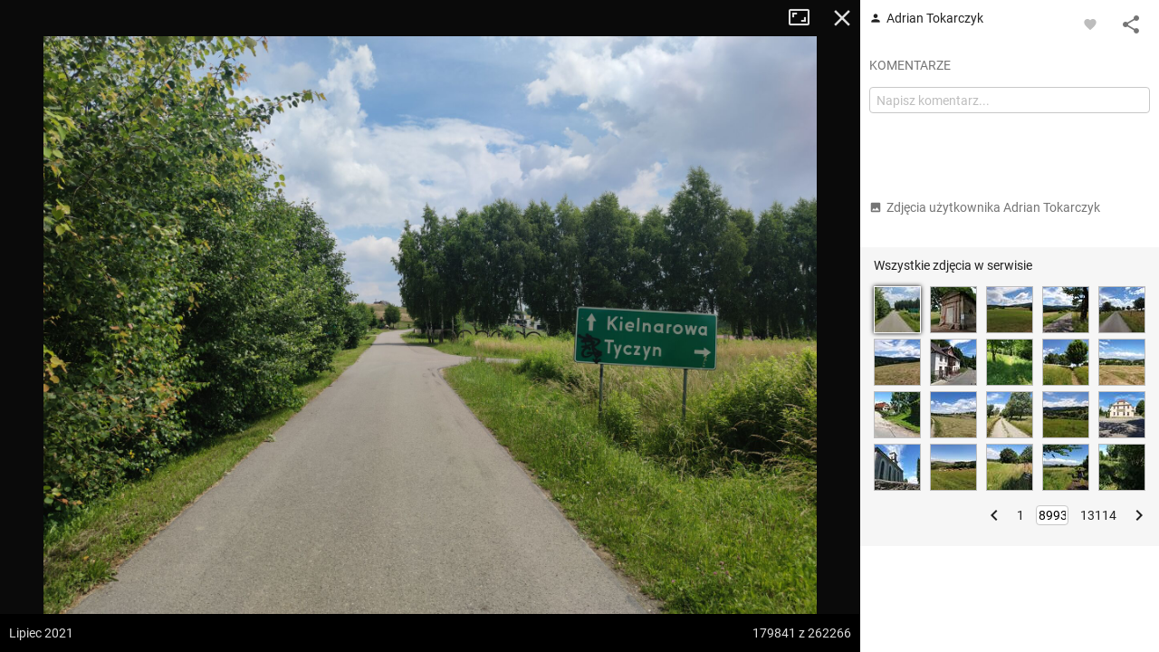

--- FILE ---
content_type: application/javascript; charset=utf-8
request_url: https://fundingchoicesmessages.google.com/f/AGSKWxXBxIJmaWYEw3t9xp4_e0r7wYkaTWQ9Va-Xsf_SaJUYP1uEHhK7fs-xV8z3d_0hcgvuwlh4R4v31cZ3ejxr-GAiMVKkIEEYc8xdr0xJA6R0GKy-QjaHO74kmWmkZ66X3SEBVXbsg-oNTx9rSbaCy7PUt0TKBcFFt0n0SNYqd0zmgZGVCXe1qtnTOU1a/_/ads?zone_id=/ad_counter.?type=oas_pop&.net/gads//ads/gpt_
body_size: -1290
content:
window['681b5374-5ab1-47f7-9d41-0ddc95e39618'] = true;